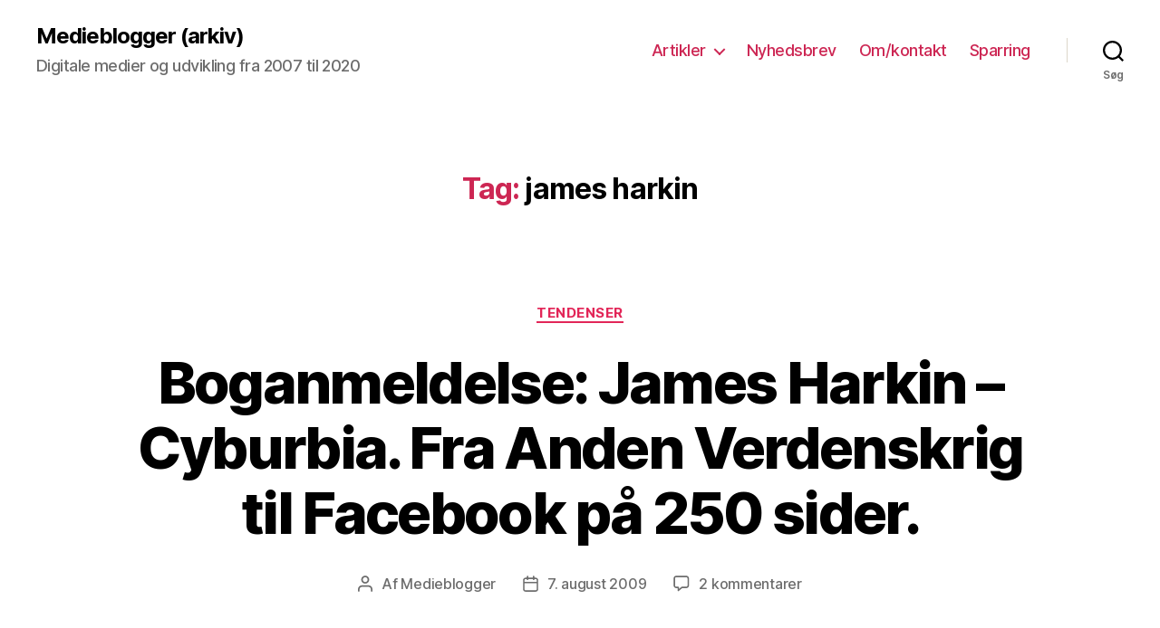

--- FILE ---
content_type: text/html; charset=UTF-8
request_url: https://medieblogger.larskjensen.dk/tag/james-harkin/
body_size: 18366
content:
<!DOCTYPE html>

<html class="no-js" lang="da-DK">

	<head>

		<meta charset="UTF-8">
		<meta name="viewport" content="width=device-width, initial-scale=1.0" >

		<link rel="profile" href="https://gmpg.org/xfn/11">

		<meta name='robots' content='index, follow, max-image-preview:large, max-snippet:-1, max-video-preview:-1' />

	<!-- This site is optimized with the Yoast SEO plugin v19.8 - https://yoast.com/wordpress/plugins/seo/ -->
	<title>james harkin Arkiv - Medieblogger (arkiv)</title>
	<link rel="canonical" href="https://medieblogger.larskjensen.dk/tag/james-harkin/" />
	<meta property="og:locale" content="da_DK" />
	<meta property="og:type" content="article" />
	<meta property="og:title" content="james harkin Arkiv - Medieblogger (arkiv)" />
	<meta property="og:url" content="https://medieblogger.larskjensen.dk/tag/james-harkin/" />
	<meta property="og:site_name" content="Medieblogger (arkiv)" />
	<meta name="twitter:card" content="summary_large_image" />
	<script type="application/ld+json" class="yoast-schema-graph">{"@context":"https://schema.org","@graph":[{"@type":"CollectionPage","@id":"https://medieblogger.larskjensen.dk/tag/james-harkin/","url":"https://medieblogger.larskjensen.dk/tag/james-harkin/","name":"james harkin Arkiv - Medieblogger (arkiv)","isPartOf":{"@id":"https://medieblogger.larskjensen.dk/#website"},"breadcrumb":{"@id":"https://medieblogger.larskjensen.dk/tag/james-harkin/#breadcrumb"},"inLanguage":"da-DK"},{"@type":"BreadcrumbList","@id":"https://medieblogger.larskjensen.dk/tag/james-harkin/#breadcrumb","itemListElement":[{"@type":"ListItem","position":1,"name":"Hjem","item":"https://medieblogger.larskjensen.dk/"},{"@type":"ListItem","position":2,"name":"james harkin"}]},{"@type":"WebSite","@id":"https://medieblogger.larskjensen.dk/#website","url":"https://medieblogger.larskjensen.dk/","name":"Medieblogger (arkiv)","description":"Digitale medier og udvikling fra 2007 til 2020","potentialAction":[{"@type":"SearchAction","target":{"@type":"EntryPoint","urlTemplate":"https://medieblogger.larskjensen.dk/?s={search_term_string}"},"query-input":"required name=search_term_string"}],"inLanguage":"da-DK"}]}</script>
	<!-- / Yoast SEO plugin. -->


<link rel='dns-prefetch' href='//plausible.io' />
<link rel="alternate" type="application/rss+xml" title="Medieblogger (arkiv) &raquo; Feed" href="https://medieblogger.larskjensen.dk/feed/" />
<link rel="alternate" type="application/rss+xml" title="Medieblogger (arkiv) &raquo;-kommentar-feed" href="https://medieblogger.larskjensen.dk/comments/feed/" />
<link rel="alternate" type="application/rss+xml" title="Medieblogger (arkiv) &raquo; james harkin-tag-feed" href="https://medieblogger.larskjensen.dk/tag/james-harkin/feed/" />
<style id='wp-img-auto-sizes-contain-inline-css'>
img:is([sizes=auto i],[sizes^="auto," i]){contain-intrinsic-size:3000px 1500px}
/*# sourceURL=wp-img-auto-sizes-contain-inline-css */
</style>
<link rel='stylesheet' id='atomic-blocks-fontawesome-css' href='https://medieblogger.larskjensen.dk/wp-content/plugins/atomic-blocks/dist/assets/fontawesome/css/all.min.css?ver=1634723885' media='all' />
<style id='wp-emoji-styles-inline-css'>

	img.wp-smiley, img.emoji {
		display: inline !important;
		border: none !important;
		box-shadow: none !important;
		height: 1em !important;
		width: 1em !important;
		margin: 0 0.07em !important;
		vertical-align: -0.1em !important;
		background: none !important;
		padding: 0 !important;
	}
/*# sourceURL=wp-emoji-styles-inline-css */
</style>
<style id='wp-block-library-inline-css'>
:root{--wp-block-synced-color:#7a00df;--wp-block-synced-color--rgb:122,0,223;--wp-bound-block-color:var(--wp-block-synced-color);--wp-editor-canvas-background:#ddd;--wp-admin-theme-color:#007cba;--wp-admin-theme-color--rgb:0,124,186;--wp-admin-theme-color-darker-10:#006ba1;--wp-admin-theme-color-darker-10--rgb:0,107,160.5;--wp-admin-theme-color-darker-20:#005a87;--wp-admin-theme-color-darker-20--rgb:0,90,135;--wp-admin-border-width-focus:2px}@media (min-resolution:192dpi){:root{--wp-admin-border-width-focus:1.5px}}.wp-element-button{cursor:pointer}:root .has-very-light-gray-background-color{background-color:#eee}:root .has-very-dark-gray-background-color{background-color:#313131}:root .has-very-light-gray-color{color:#eee}:root .has-very-dark-gray-color{color:#313131}:root .has-vivid-green-cyan-to-vivid-cyan-blue-gradient-background{background:linear-gradient(135deg,#00d084,#0693e3)}:root .has-purple-crush-gradient-background{background:linear-gradient(135deg,#34e2e4,#4721fb 50%,#ab1dfe)}:root .has-hazy-dawn-gradient-background{background:linear-gradient(135deg,#faaca8,#dad0ec)}:root .has-subdued-olive-gradient-background{background:linear-gradient(135deg,#fafae1,#67a671)}:root .has-atomic-cream-gradient-background{background:linear-gradient(135deg,#fdd79a,#004a59)}:root .has-nightshade-gradient-background{background:linear-gradient(135deg,#330968,#31cdcf)}:root .has-midnight-gradient-background{background:linear-gradient(135deg,#020381,#2874fc)}:root{--wp--preset--font-size--normal:16px;--wp--preset--font-size--huge:42px}.has-regular-font-size{font-size:1em}.has-larger-font-size{font-size:2.625em}.has-normal-font-size{font-size:var(--wp--preset--font-size--normal)}.has-huge-font-size{font-size:var(--wp--preset--font-size--huge)}.has-text-align-center{text-align:center}.has-text-align-left{text-align:left}.has-text-align-right{text-align:right}.has-fit-text{white-space:nowrap!important}#end-resizable-editor-section{display:none}.aligncenter{clear:both}.items-justified-left{justify-content:flex-start}.items-justified-center{justify-content:center}.items-justified-right{justify-content:flex-end}.items-justified-space-between{justify-content:space-between}.screen-reader-text{border:0;clip-path:inset(50%);height:1px;margin:-1px;overflow:hidden;padding:0;position:absolute;width:1px;word-wrap:normal!important}.screen-reader-text:focus{background-color:#ddd;clip-path:none;color:#444;display:block;font-size:1em;height:auto;left:5px;line-height:normal;padding:15px 23px 14px;text-decoration:none;top:5px;width:auto;z-index:100000}html :where(.has-border-color){border-style:solid}html :where([style*=border-top-color]){border-top-style:solid}html :where([style*=border-right-color]){border-right-style:solid}html :where([style*=border-bottom-color]){border-bottom-style:solid}html :where([style*=border-left-color]){border-left-style:solid}html :where([style*=border-width]){border-style:solid}html :where([style*=border-top-width]){border-top-style:solid}html :where([style*=border-right-width]){border-right-style:solid}html :where([style*=border-bottom-width]){border-bottom-style:solid}html :where([style*=border-left-width]){border-left-style:solid}html :where(img[class*=wp-image-]){height:auto;max-width:100%}:where(figure){margin:0 0 1em}html :where(.is-position-sticky){--wp-admin--admin-bar--position-offset:var(--wp-admin--admin-bar--height,0px)}@media screen and (max-width:600px){html :where(.is-position-sticky){--wp-admin--admin-bar--position-offset:0px}}

/*# sourceURL=wp-block-library-inline-css */
</style><style id='global-styles-inline-css'>
:root{--wp--preset--aspect-ratio--square: 1;--wp--preset--aspect-ratio--4-3: 4/3;--wp--preset--aspect-ratio--3-4: 3/4;--wp--preset--aspect-ratio--3-2: 3/2;--wp--preset--aspect-ratio--2-3: 2/3;--wp--preset--aspect-ratio--16-9: 16/9;--wp--preset--aspect-ratio--9-16: 9/16;--wp--preset--color--black: #000000;--wp--preset--color--cyan-bluish-gray: #abb8c3;--wp--preset--color--white: #ffffff;--wp--preset--color--pale-pink: #f78da7;--wp--preset--color--vivid-red: #cf2e2e;--wp--preset--color--luminous-vivid-orange: #ff6900;--wp--preset--color--luminous-vivid-amber: #fcb900;--wp--preset--color--light-green-cyan: #7bdcb5;--wp--preset--color--vivid-green-cyan: #00d084;--wp--preset--color--pale-cyan-blue: #8ed1fc;--wp--preset--color--vivid-cyan-blue: #0693e3;--wp--preset--color--vivid-purple: #9b51e0;--wp--preset--color--accent: #e22658;--wp--preset--color--primary: #000000;--wp--preset--color--secondary: #6d6d6d;--wp--preset--color--subtle-background: #dbdbdb;--wp--preset--color--background: #ffffff;--wp--preset--gradient--vivid-cyan-blue-to-vivid-purple: linear-gradient(135deg,rgb(6,147,227) 0%,rgb(155,81,224) 100%);--wp--preset--gradient--light-green-cyan-to-vivid-green-cyan: linear-gradient(135deg,rgb(122,220,180) 0%,rgb(0,208,130) 100%);--wp--preset--gradient--luminous-vivid-amber-to-luminous-vivid-orange: linear-gradient(135deg,rgb(252,185,0) 0%,rgb(255,105,0) 100%);--wp--preset--gradient--luminous-vivid-orange-to-vivid-red: linear-gradient(135deg,rgb(255,105,0) 0%,rgb(207,46,46) 100%);--wp--preset--gradient--very-light-gray-to-cyan-bluish-gray: linear-gradient(135deg,rgb(238,238,238) 0%,rgb(169,184,195) 100%);--wp--preset--gradient--cool-to-warm-spectrum: linear-gradient(135deg,rgb(74,234,220) 0%,rgb(151,120,209) 20%,rgb(207,42,186) 40%,rgb(238,44,130) 60%,rgb(251,105,98) 80%,rgb(254,248,76) 100%);--wp--preset--gradient--blush-light-purple: linear-gradient(135deg,rgb(255,206,236) 0%,rgb(152,150,240) 100%);--wp--preset--gradient--blush-bordeaux: linear-gradient(135deg,rgb(254,205,165) 0%,rgb(254,45,45) 50%,rgb(107,0,62) 100%);--wp--preset--gradient--luminous-dusk: linear-gradient(135deg,rgb(255,203,112) 0%,rgb(199,81,192) 50%,rgb(65,88,208) 100%);--wp--preset--gradient--pale-ocean: linear-gradient(135deg,rgb(255,245,203) 0%,rgb(182,227,212) 50%,rgb(51,167,181) 100%);--wp--preset--gradient--electric-grass: linear-gradient(135deg,rgb(202,248,128) 0%,rgb(113,206,126) 100%);--wp--preset--gradient--midnight: linear-gradient(135deg,rgb(2,3,129) 0%,rgb(40,116,252) 100%);--wp--preset--font-size--small: 18px;--wp--preset--font-size--medium: 20px;--wp--preset--font-size--large: 26.25px;--wp--preset--font-size--x-large: 42px;--wp--preset--font-size--normal: 21px;--wp--preset--font-size--larger: 32px;--wp--preset--spacing--20: 0.44rem;--wp--preset--spacing--30: 0.67rem;--wp--preset--spacing--40: 1rem;--wp--preset--spacing--50: 1.5rem;--wp--preset--spacing--60: 2.25rem;--wp--preset--spacing--70: 3.38rem;--wp--preset--spacing--80: 5.06rem;--wp--preset--shadow--natural: 6px 6px 9px rgba(0, 0, 0, 0.2);--wp--preset--shadow--deep: 12px 12px 50px rgba(0, 0, 0, 0.4);--wp--preset--shadow--sharp: 6px 6px 0px rgba(0, 0, 0, 0.2);--wp--preset--shadow--outlined: 6px 6px 0px -3px rgb(255, 255, 255), 6px 6px rgb(0, 0, 0);--wp--preset--shadow--crisp: 6px 6px 0px rgb(0, 0, 0);}:where(.is-layout-flex){gap: 0.5em;}:where(.is-layout-grid){gap: 0.5em;}body .is-layout-flex{display: flex;}.is-layout-flex{flex-wrap: wrap;align-items: center;}.is-layout-flex > :is(*, div){margin: 0;}body .is-layout-grid{display: grid;}.is-layout-grid > :is(*, div){margin: 0;}:where(.wp-block-columns.is-layout-flex){gap: 2em;}:where(.wp-block-columns.is-layout-grid){gap: 2em;}:where(.wp-block-post-template.is-layout-flex){gap: 1.25em;}:where(.wp-block-post-template.is-layout-grid){gap: 1.25em;}.has-black-color{color: var(--wp--preset--color--black) !important;}.has-cyan-bluish-gray-color{color: var(--wp--preset--color--cyan-bluish-gray) !important;}.has-white-color{color: var(--wp--preset--color--white) !important;}.has-pale-pink-color{color: var(--wp--preset--color--pale-pink) !important;}.has-vivid-red-color{color: var(--wp--preset--color--vivid-red) !important;}.has-luminous-vivid-orange-color{color: var(--wp--preset--color--luminous-vivid-orange) !important;}.has-luminous-vivid-amber-color{color: var(--wp--preset--color--luminous-vivid-amber) !important;}.has-light-green-cyan-color{color: var(--wp--preset--color--light-green-cyan) !important;}.has-vivid-green-cyan-color{color: var(--wp--preset--color--vivid-green-cyan) !important;}.has-pale-cyan-blue-color{color: var(--wp--preset--color--pale-cyan-blue) !important;}.has-vivid-cyan-blue-color{color: var(--wp--preset--color--vivid-cyan-blue) !important;}.has-vivid-purple-color{color: var(--wp--preset--color--vivid-purple) !important;}.has-black-background-color{background-color: var(--wp--preset--color--black) !important;}.has-cyan-bluish-gray-background-color{background-color: var(--wp--preset--color--cyan-bluish-gray) !important;}.has-white-background-color{background-color: var(--wp--preset--color--white) !important;}.has-pale-pink-background-color{background-color: var(--wp--preset--color--pale-pink) !important;}.has-vivid-red-background-color{background-color: var(--wp--preset--color--vivid-red) !important;}.has-luminous-vivid-orange-background-color{background-color: var(--wp--preset--color--luminous-vivid-orange) !important;}.has-luminous-vivid-amber-background-color{background-color: var(--wp--preset--color--luminous-vivid-amber) !important;}.has-light-green-cyan-background-color{background-color: var(--wp--preset--color--light-green-cyan) !important;}.has-vivid-green-cyan-background-color{background-color: var(--wp--preset--color--vivid-green-cyan) !important;}.has-pale-cyan-blue-background-color{background-color: var(--wp--preset--color--pale-cyan-blue) !important;}.has-vivid-cyan-blue-background-color{background-color: var(--wp--preset--color--vivid-cyan-blue) !important;}.has-vivid-purple-background-color{background-color: var(--wp--preset--color--vivid-purple) !important;}.has-black-border-color{border-color: var(--wp--preset--color--black) !important;}.has-cyan-bluish-gray-border-color{border-color: var(--wp--preset--color--cyan-bluish-gray) !important;}.has-white-border-color{border-color: var(--wp--preset--color--white) !important;}.has-pale-pink-border-color{border-color: var(--wp--preset--color--pale-pink) !important;}.has-vivid-red-border-color{border-color: var(--wp--preset--color--vivid-red) !important;}.has-luminous-vivid-orange-border-color{border-color: var(--wp--preset--color--luminous-vivid-orange) !important;}.has-luminous-vivid-amber-border-color{border-color: var(--wp--preset--color--luminous-vivid-amber) !important;}.has-light-green-cyan-border-color{border-color: var(--wp--preset--color--light-green-cyan) !important;}.has-vivid-green-cyan-border-color{border-color: var(--wp--preset--color--vivid-green-cyan) !important;}.has-pale-cyan-blue-border-color{border-color: var(--wp--preset--color--pale-cyan-blue) !important;}.has-vivid-cyan-blue-border-color{border-color: var(--wp--preset--color--vivid-cyan-blue) !important;}.has-vivid-purple-border-color{border-color: var(--wp--preset--color--vivid-purple) !important;}.has-vivid-cyan-blue-to-vivid-purple-gradient-background{background: var(--wp--preset--gradient--vivid-cyan-blue-to-vivid-purple) !important;}.has-light-green-cyan-to-vivid-green-cyan-gradient-background{background: var(--wp--preset--gradient--light-green-cyan-to-vivid-green-cyan) !important;}.has-luminous-vivid-amber-to-luminous-vivid-orange-gradient-background{background: var(--wp--preset--gradient--luminous-vivid-amber-to-luminous-vivid-orange) !important;}.has-luminous-vivid-orange-to-vivid-red-gradient-background{background: var(--wp--preset--gradient--luminous-vivid-orange-to-vivid-red) !important;}.has-very-light-gray-to-cyan-bluish-gray-gradient-background{background: var(--wp--preset--gradient--very-light-gray-to-cyan-bluish-gray) !important;}.has-cool-to-warm-spectrum-gradient-background{background: var(--wp--preset--gradient--cool-to-warm-spectrum) !important;}.has-blush-light-purple-gradient-background{background: var(--wp--preset--gradient--blush-light-purple) !important;}.has-blush-bordeaux-gradient-background{background: var(--wp--preset--gradient--blush-bordeaux) !important;}.has-luminous-dusk-gradient-background{background: var(--wp--preset--gradient--luminous-dusk) !important;}.has-pale-ocean-gradient-background{background: var(--wp--preset--gradient--pale-ocean) !important;}.has-electric-grass-gradient-background{background: var(--wp--preset--gradient--electric-grass) !important;}.has-midnight-gradient-background{background: var(--wp--preset--gradient--midnight) !important;}.has-small-font-size{font-size: var(--wp--preset--font-size--small) !important;}.has-medium-font-size{font-size: var(--wp--preset--font-size--medium) !important;}.has-large-font-size{font-size: var(--wp--preset--font-size--large) !important;}.has-x-large-font-size{font-size: var(--wp--preset--font-size--x-large) !important;}
/*# sourceURL=global-styles-inline-css */
</style>

<style id='classic-theme-styles-inline-css'>
/*! This file is auto-generated */
.wp-block-button__link{color:#fff;background-color:#32373c;border-radius:9999px;box-shadow:none;text-decoration:none;padding:calc(.667em + 2px) calc(1.333em + 2px);font-size:1.125em}.wp-block-file__button{background:#32373c;color:#fff;text-decoration:none}
/*# sourceURL=/wp-includes/css/classic-themes.min.css */
</style>
<link rel='stylesheet' id='twentytwenty-style-css' href='https://medieblogger.larskjensen.dk/wp-content/themes/twentytwenty/style.css?ver=1.9' media='all' />
<style id='twentytwenty-style-inline-css'>
.color-accent,.color-accent-hover:hover,.color-accent-hover:focus,:root .has-accent-color,.has-drop-cap:not(:focus):first-letter,.wp-block-button.is-style-outline,a { color: #e22658; }blockquote,.border-color-accent,.border-color-accent-hover:hover,.border-color-accent-hover:focus { border-color: #e22658; }button,.button,.faux-button,.wp-block-button__link,.wp-block-file .wp-block-file__button,input[type="button"],input[type="reset"],input[type="submit"],.bg-accent,.bg-accent-hover:hover,.bg-accent-hover:focus,:root .has-accent-background-color,.comment-reply-link { background-color: #e22658; }.fill-children-accent,.fill-children-accent * { fill: #e22658; }:root .has-background-color,button,.button,.faux-button,.wp-block-button__link,.wp-block-file__button,input[type="button"],input[type="reset"],input[type="submit"],.wp-block-button,.comment-reply-link,.has-background.has-primary-background-color:not(.has-text-color),.has-background.has-primary-background-color *:not(.has-text-color),.has-background.has-accent-background-color:not(.has-text-color),.has-background.has-accent-background-color *:not(.has-text-color) { color: #ffffff; }:root .has-background-background-color { background-color: #ffffff; }body,.entry-title a,:root .has-primary-color { color: #000000; }:root .has-primary-background-color { background-color: #000000; }cite,figcaption,.wp-caption-text,.post-meta,.entry-content .wp-block-archives li,.entry-content .wp-block-categories li,.entry-content .wp-block-latest-posts li,.wp-block-latest-comments__comment-date,.wp-block-latest-posts__post-date,.wp-block-embed figcaption,.wp-block-image figcaption,.wp-block-pullquote cite,.comment-metadata,.comment-respond .comment-notes,.comment-respond .logged-in-as,.pagination .dots,.entry-content hr:not(.has-background),hr.styled-separator,:root .has-secondary-color { color: #6d6d6d; }:root .has-secondary-background-color { background-color: #6d6d6d; }pre,fieldset,input,textarea,table,table *,hr { border-color: #dbdbdb; }caption,code,code,kbd,samp,.wp-block-table.is-style-stripes tbody tr:nth-child(odd),:root .has-subtle-background-background-color { background-color: #dbdbdb; }.wp-block-table.is-style-stripes { border-bottom-color: #dbdbdb; }.wp-block-latest-posts.is-grid li { border-top-color: #dbdbdb; }:root .has-subtle-background-color { color: #dbdbdb; }body:not(.overlay-header) .primary-menu > li > a,body:not(.overlay-header) .primary-menu > li > .icon,.modal-menu a,.footer-menu a, .footer-widgets a,#site-footer .wp-block-button.is-style-outline,.wp-block-pullquote:before,.singular:not(.overlay-header) .entry-header a,.archive-header a,.header-footer-group .color-accent,.header-footer-group .color-accent-hover:hover { color: #cd2653; }.social-icons a,#site-footer button:not(.toggle),#site-footer .button,#site-footer .faux-button,#site-footer .wp-block-button__link,#site-footer .wp-block-file__button,#site-footer input[type="button"],#site-footer input[type="reset"],#site-footer input[type="submit"] { background-color: #cd2653; }.header-footer-group,body:not(.overlay-header) #site-header .toggle,.menu-modal .toggle { color: #000000; }body:not(.overlay-header) .primary-menu ul { background-color: #000000; }body:not(.overlay-header) .primary-menu > li > ul:after { border-bottom-color: #000000; }body:not(.overlay-header) .primary-menu ul ul:after { border-left-color: #000000; }.site-description,body:not(.overlay-header) .toggle-inner .toggle-text,.widget .post-date,.widget .rss-date,.widget_archive li,.widget_categories li,.widget cite,.widget_pages li,.widget_meta li,.widget_nav_menu li,.powered-by-wordpress,.to-the-top,.singular .entry-header .post-meta,.singular:not(.overlay-header) .entry-header .post-meta a { color: #6d6d6d; }.header-footer-group pre,.header-footer-group fieldset,.header-footer-group input,.header-footer-group textarea,.header-footer-group table,.header-footer-group table *,.footer-nav-widgets-wrapper,#site-footer,.menu-modal nav *,.footer-widgets-outer-wrapper,.footer-top { border-color: #dcd7ca; }.header-footer-group table caption,body:not(.overlay-header) .header-inner .toggle-wrapper::before { background-color: #dcd7ca; }
/*# sourceURL=twentytwenty-style-inline-css */
</style>
<link rel='stylesheet' id='twentytwenty-print-style-css' href='https://medieblogger.larskjensen.dk/wp-content/themes/twentytwenty/print.css?ver=1.9' media='print' />
<script async defer data-domain='medieblogger.larskjensen.dk' data-api='https://plausible.io/api/event' src="https://plausible.io/js/plausible.outbound-links.js?ver=1.2.4" id="plausible-analytics-js"></script>
<script id="plausible-analytics-js-after">
window.plausible = window.plausible || function() { (window.plausible.q = window.plausible.q || []).push(arguments) }
//# sourceURL=plausible-analytics-js-after
</script>
<script src="https://medieblogger.larskjensen.dk/wp-content/themes/twentytwenty/assets/js/index.js?ver=1.9" id="twentytwenty-js-js" async></script>
<link rel="https://api.w.org/" href="https://medieblogger.larskjensen.dk/wp-json/" /><link rel="alternate" title="JSON" type="application/json" href="https://medieblogger.larskjensen.dk/wp-json/wp/v2/tags/331" /><link rel="EditURI" type="application/rsd+xml" title="RSD" href="https://medieblogger.larskjensen.dk/xmlrpc.php?rsd" />
<meta name="generator" content="WordPress 6.9" />
	<script>document.documentElement.className = document.documentElement.className.replace( 'no-js', 'js' );</script>
	<style id="custom-background-css">
body.custom-background { background-color: #ffffff; }
</style>
			<style id="wp-custom-css">
			@import url('https://fonts.googleapis.com/css2?family=Ubuntu&display=swap');
figure.featured-media {display: none!important;}
.entry-content * {font-family: 'Ubuntu', sans-serif;}		</style>
		
	</head>

	<body class="archive tag tag-james-harkin tag-331 custom-background wp-embed-responsive wp-theme-twentytwenty enable-search-modal has-no-pagination showing-comments show-avatars footer-top-visible reduced-spacing">

		<a class="skip-link screen-reader-text" href="#site-content">Spring til indholdet</a>
		<header id="site-header" class="header-footer-group">

			<div class="header-inner section-inner">

				<div class="header-titles-wrapper">

					
						<button class="toggle search-toggle mobile-search-toggle" data-toggle-target=".search-modal" data-toggle-body-class="showing-search-modal" data-set-focus=".search-modal .search-field" aria-expanded="false">
							<span class="toggle-inner">
								<span class="toggle-icon">
									<svg class="svg-icon" aria-hidden="true" role="img" focusable="false" xmlns="http://www.w3.org/2000/svg" width="23" height="23" viewBox="0 0 23 23"><path d="M38.710696,48.0601792 L43,52.3494831 L41.3494831,54 L37.0601792,49.710696 C35.2632422,51.1481185 32.9839107,52.0076499 30.5038249,52.0076499 C24.7027226,52.0076499 20,47.3049272 20,41.5038249 C20,35.7027226 24.7027226,31 30.5038249,31 C36.3049272,31 41.0076499,35.7027226 41.0076499,41.5038249 C41.0076499,43.9839107 40.1481185,46.2632422 38.710696,48.0601792 Z M36.3875844,47.1716785 C37.8030221,45.7026647 38.6734666,43.7048964 38.6734666,41.5038249 C38.6734666,36.9918565 35.0157934,33.3341833 30.5038249,33.3341833 C25.9918565,33.3341833 22.3341833,36.9918565 22.3341833,41.5038249 C22.3341833,46.0157934 25.9918565,49.6734666 30.5038249,49.6734666 C32.7048964,49.6734666 34.7026647,48.8030221 36.1716785,47.3875844 C36.2023931,47.347638 36.2360451,47.3092237 36.2726343,47.2726343 C36.3092237,47.2360451 36.347638,47.2023931 36.3875844,47.1716785 Z" transform="translate(-20 -31)" /></svg>								</span>
								<span class="toggle-text">Søg</span>
							</span>
						</button><!-- .search-toggle -->

					
					<div class="header-titles">

						<div class="site-title faux-heading"><a href="https://medieblogger.larskjensen.dk/">Medieblogger (arkiv)</a></div><div class="site-description">Digitale medier og udvikling fra 2007 til 2020</div><!-- .site-description -->
					</div><!-- .header-titles -->

					<button class="toggle nav-toggle mobile-nav-toggle" data-toggle-target=".menu-modal"  data-toggle-body-class="showing-menu-modal" aria-expanded="false" data-set-focus=".close-nav-toggle">
						<span class="toggle-inner">
							<span class="toggle-icon">
								<svg class="svg-icon" aria-hidden="true" role="img" focusable="false" xmlns="http://www.w3.org/2000/svg" width="26" height="7" viewBox="0 0 26 7"><path fill-rule="evenodd" d="M332.5,45 C330.567003,45 329,43.4329966 329,41.5 C329,39.5670034 330.567003,38 332.5,38 C334.432997,38 336,39.5670034 336,41.5 C336,43.4329966 334.432997,45 332.5,45 Z M342,45 C340.067003,45 338.5,43.4329966 338.5,41.5 C338.5,39.5670034 340.067003,38 342,38 C343.932997,38 345.5,39.5670034 345.5,41.5 C345.5,43.4329966 343.932997,45 342,45 Z M351.5,45 C349.567003,45 348,43.4329966 348,41.5 C348,39.5670034 349.567003,38 351.5,38 C353.432997,38 355,39.5670034 355,41.5 C355,43.4329966 353.432997,45 351.5,45 Z" transform="translate(-329 -38)" /></svg>							</span>
							<span class="toggle-text">Menu</span>
						</span>
					</button><!-- .nav-toggle -->

				</div><!-- .header-titles-wrapper -->

				<div class="header-navigation-wrapper">

					
							<nav class="primary-menu-wrapper" aria-label="Horisontal">

								<ul class="primary-menu reset-list-style">

								<li id="menu-item-9033" class="menu-item menu-item-type-post_type menu-item-object-page current_page_parent menu-item-has-children menu-item-9033"><a href="https://medieblogger.larskjensen.dk/artikler/">Artikler</a><span class="icon"></span>
<ul class="sub-menu">
	<li id="menu-item-9027" class="menu-item menu-item-type-custom menu-item-object-custom menu-item-9027"><a href="https://larskjensen.dk/essays/">Essays</a></li>
</ul>
</li>
<li id="menu-item-9034" class="menu-item menu-item-type-post_type menu-item-object-page menu-item-9034"><a href="https://medieblogger.larskjensen.dk/nyhedsbrev/">Nyhedsbrev</a></li>
<li id="menu-item-9031" class="menu-item menu-item-type-post_type menu-item-object-page menu-item-9031"><a href="https://medieblogger.larskjensen.dk/om/">Om/kontakt</a></li>
<li id="menu-item-9035" class="menu-item menu-item-type-post_type menu-item-object-page menu-item-9035"><a href="https://medieblogger.larskjensen.dk/sparring/">Sparring</a></li>

								</ul>

							</nav><!-- .primary-menu-wrapper -->

						
						<div class="header-toggles hide-no-js">

						
							<div class="toggle-wrapper search-toggle-wrapper">

								<button class="toggle search-toggle desktop-search-toggle" data-toggle-target=".search-modal" data-toggle-body-class="showing-search-modal" data-set-focus=".search-modal .search-field" aria-expanded="false">
									<span class="toggle-inner">
										<svg class="svg-icon" aria-hidden="true" role="img" focusable="false" xmlns="http://www.w3.org/2000/svg" width="23" height="23" viewBox="0 0 23 23"><path d="M38.710696,48.0601792 L43,52.3494831 L41.3494831,54 L37.0601792,49.710696 C35.2632422,51.1481185 32.9839107,52.0076499 30.5038249,52.0076499 C24.7027226,52.0076499 20,47.3049272 20,41.5038249 C20,35.7027226 24.7027226,31 30.5038249,31 C36.3049272,31 41.0076499,35.7027226 41.0076499,41.5038249 C41.0076499,43.9839107 40.1481185,46.2632422 38.710696,48.0601792 Z M36.3875844,47.1716785 C37.8030221,45.7026647 38.6734666,43.7048964 38.6734666,41.5038249 C38.6734666,36.9918565 35.0157934,33.3341833 30.5038249,33.3341833 C25.9918565,33.3341833 22.3341833,36.9918565 22.3341833,41.5038249 C22.3341833,46.0157934 25.9918565,49.6734666 30.5038249,49.6734666 C32.7048964,49.6734666 34.7026647,48.8030221 36.1716785,47.3875844 C36.2023931,47.347638 36.2360451,47.3092237 36.2726343,47.2726343 C36.3092237,47.2360451 36.347638,47.2023931 36.3875844,47.1716785 Z" transform="translate(-20 -31)" /></svg>										<span class="toggle-text">Søg</span>
									</span>
								</button><!-- .search-toggle -->

							</div>

							
						</div><!-- .header-toggles -->
						
				</div><!-- .header-navigation-wrapper -->

			</div><!-- .header-inner -->

			<div class="search-modal cover-modal header-footer-group" data-modal-target-string=".search-modal">

	<div class="search-modal-inner modal-inner">

		<div class="section-inner">

			<form role="search" aria-label="Søg efter:" method="get" class="search-form" action="https://medieblogger.larskjensen.dk/">
	<label for="search-form-1">
		<span class="screen-reader-text">Søg efter:</span>
		<input type="search" id="search-form-1" class="search-field" placeholder="Søg &hellip;" value="" name="s" />
	</label>
	<input type="submit" class="search-submit" value="Søg" />
</form>

			<button class="toggle search-untoggle close-search-toggle fill-children-current-color" data-toggle-target=".search-modal" data-toggle-body-class="showing-search-modal" data-set-focus=".search-modal .search-field">
				<span class="screen-reader-text">Luk søgning</span>
				<svg class="svg-icon" aria-hidden="true" role="img" focusable="false" xmlns="http://www.w3.org/2000/svg" width="16" height="16" viewBox="0 0 16 16"><polygon fill="" fill-rule="evenodd" points="6.852 7.649 .399 1.195 1.445 .149 7.899 6.602 14.352 .149 15.399 1.195 8.945 7.649 15.399 14.102 14.352 15.149 7.899 8.695 1.445 15.149 .399 14.102" /></svg>			</button><!-- .search-toggle -->

		</div><!-- .section-inner -->

	</div><!-- .search-modal-inner -->

</div><!-- .menu-modal -->

		</header><!-- #site-header -->

		
<div class="menu-modal cover-modal header-footer-group" data-modal-target-string=".menu-modal">

	<div class="menu-modal-inner modal-inner">

		<div class="menu-wrapper section-inner">

			<div class="menu-top">

				<button class="toggle close-nav-toggle fill-children-current-color" data-toggle-target=".menu-modal" data-toggle-body-class="showing-menu-modal" aria-expanded="false" data-set-focus=".menu-modal">
					<span class="toggle-text">Luk Menu</span>
					<svg class="svg-icon" aria-hidden="true" role="img" focusable="false" xmlns="http://www.w3.org/2000/svg" width="16" height="16" viewBox="0 0 16 16"><polygon fill="" fill-rule="evenodd" points="6.852 7.649 .399 1.195 1.445 .149 7.899 6.602 14.352 .149 15.399 1.195 8.945 7.649 15.399 14.102 14.352 15.149 7.899 8.695 1.445 15.149 .399 14.102" /></svg>				</button><!-- .nav-toggle -->

				
					<nav class="mobile-menu" aria-label="Mobil">

						<ul class="modal-menu reset-list-style">

						<li class="menu-item menu-item-type-post_type menu-item-object-page current_page_parent menu-item-has-children menu-item-9033"><div class="ancestor-wrapper"><a href="https://medieblogger.larskjensen.dk/artikler/">Artikler</a><button class="toggle sub-menu-toggle fill-children-current-color" data-toggle-target=".menu-modal .menu-item-9033 > .sub-menu" data-toggle-type="slidetoggle" data-toggle-duration="250" aria-expanded="false"><span class="screen-reader-text">Vis undermenu</span><svg class="svg-icon" aria-hidden="true" role="img" focusable="false" xmlns="http://www.w3.org/2000/svg" width="20" height="12" viewBox="0 0 20 12"><polygon fill="" fill-rule="evenodd" points="1319.899 365.778 1327.678 358 1329.799 360.121 1319.899 370.021 1310 360.121 1312.121 358" transform="translate(-1310 -358)" /></svg></button></div><!-- .ancestor-wrapper -->
<ul class="sub-menu">
	<li class="menu-item menu-item-type-custom menu-item-object-custom menu-item-9027"><div class="ancestor-wrapper"><a href="https://larskjensen.dk/essays/">Essays</a></div><!-- .ancestor-wrapper --></li>
</ul>
</li>
<li class="menu-item menu-item-type-post_type menu-item-object-page menu-item-9034"><div class="ancestor-wrapper"><a href="https://medieblogger.larskjensen.dk/nyhedsbrev/">Nyhedsbrev</a></div><!-- .ancestor-wrapper --></li>
<li class="menu-item menu-item-type-post_type menu-item-object-page menu-item-9031"><div class="ancestor-wrapper"><a href="https://medieblogger.larskjensen.dk/om/">Om/kontakt</a></div><!-- .ancestor-wrapper --></li>
<li class="menu-item menu-item-type-post_type menu-item-object-page menu-item-9035"><div class="ancestor-wrapper"><a href="https://medieblogger.larskjensen.dk/sparring/">Sparring</a></div><!-- .ancestor-wrapper --></li>

						</ul>

					</nav>

					
			</div><!-- .menu-top -->

			<div class="menu-bottom">

				
			</div><!-- .menu-bottom -->

		</div><!-- .menu-wrapper -->

	</div><!-- .menu-modal-inner -->

</div><!-- .menu-modal -->

<main id="site-content">

	
		<header class="archive-header has-text-align-center header-footer-group">

			<div class="archive-header-inner section-inner medium">

									<h1 class="archive-title"><span class="color-accent">Tag:</span> <span>james harkin</span></h1>
				
				
			</div><!-- .archive-header-inner -->

		</header><!-- .archive-header -->

		
<article class="post-2456 post type-post status-publish format-standard hentry category-tendenser tag-bog tag-boganmeldelser tag-bger tag-cyburbia tag-james-harkin tag-tendenser" id="post-2456">

	
<header class="entry-header has-text-align-center">

	<div class="entry-header-inner section-inner medium">

		
			<div class="entry-categories">
				<span class="screen-reader-text">Kategorier</span>
				<div class="entry-categories-inner">
					<a href="https://medieblogger.larskjensen.dk/category/tendenser/" rel="category tag">Tendenser</a>				</div><!-- .entry-categories-inner -->
			</div><!-- .entry-categories -->

			<h2 class="entry-title heading-size-1"><a href="https://medieblogger.larskjensen.dk/2009/08/07/boganmeldelse-james-harkin-cyburbia-fra-anden-verdenskrig-til-facebook-pa-250-sider/">Boganmeldelse: James Harkin &#8211; Cyburbia. Fra Anden Verdenskrig til Facebook på 250 sider.</a></h2>
		<div class="post-meta-wrapper post-meta-single post-meta-single-top">

			<ul class="post-meta">

									<li class="post-author meta-wrapper">
						<span class="meta-icon">
							<span class="screen-reader-text">Indlægsforfatter</span>
							<svg class="svg-icon" aria-hidden="true" role="img" focusable="false" xmlns="http://www.w3.org/2000/svg" width="18" height="20" viewBox="0 0 18 20"><path fill="" d="M18,19 C18,19.5522847 17.5522847,20 17,20 C16.4477153,20 16,19.5522847 16,19 L16,17 C16,15.3431458 14.6568542,14 13,14 L5,14 C3.34314575,14 2,15.3431458 2,17 L2,19 C2,19.5522847 1.55228475,20 1,20 C0.44771525,20 0,19.5522847 0,19 L0,17 C0,14.2385763 2.23857625,12 5,12 L13,12 C15.7614237,12 18,14.2385763 18,17 L18,19 Z M9,10 C6.23857625,10 4,7.76142375 4,5 C4,2.23857625 6.23857625,0 9,0 C11.7614237,0 14,2.23857625 14,5 C14,7.76142375 11.7614237,10 9,10 Z M9,8 C10.6568542,8 12,6.65685425 12,5 C12,3.34314575 10.6568542,2 9,2 C7.34314575,2 6,3.34314575 6,5 C6,6.65685425 7.34314575,8 9,8 Z" /></svg>						</span>
						<span class="meta-text">
							Af <a href="https://medieblogger.larskjensen.dk/author/administrator/">Medieblogger</a>						</span>
					</li>
										<li class="post-date meta-wrapper">
						<span class="meta-icon">
							<span class="screen-reader-text">Indlægsdato</span>
							<svg class="svg-icon" aria-hidden="true" role="img" focusable="false" xmlns="http://www.w3.org/2000/svg" width="18" height="19" viewBox="0 0 18 19"><path fill="" d="M4.60069444,4.09375 L3.25,4.09375 C2.47334957,4.09375 1.84375,4.72334957 1.84375,5.5 L1.84375,7.26736111 L16.15625,7.26736111 L16.15625,5.5 C16.15625,4.72334957 15.5266504,4.09375 14.75,4.09375 L13.3993056,4.09375 L13.3993056,4.55555556 C13.3993056,5.02154581 13.0215458,5.39930556 12.5555556,5.39930556 C12.0895653,5.39930556 11.7118056,5.02154581 11.7118056,4.55555556 L11.7118056,4.09375 L6.28819444,4.09375 L6.28819444,4.55555556 C6.28819444,5.02154581 5.9104347,5.39930556 5.44444444,5.39930556 C4.97845419,5.39930556 4.60069444,5.02154581 4.60069444,4.55555556 L4.60069444,4.09375 Z M6.28819444,2.40625 L11.7118056,2.40625 L11.7118056,1 C11.7118056,0.534009742 12.0895653,0.15625 12.5555556,0.15625 C13.0215458,0.15625 13.3993056,0.534009742 13.3993056,1 L13.3993056,2.40625 L14.75,2.40625 C16.4586309,2.40625 17.84375,3.79136906 17.84375,5.5 L17.84375,15.875 C17.84375,17.5836309 16.4586309,18.96875 14.75,18.96875 L3.25,18.96875 C1.54136906,18.96875 0.15625,17.5836309 0.15625,15.875 L0.15625,5.5 C0.15625,3.79136906 1.54136906,2.40625 3.25,2.40625 L4.60069444,2.40625 L4.60069444,1 C4.60069444,0.534009742 4.97845419,0.15625 5.44444444,0.15625 C5.9104347,0.15625 6.28819444,0.534009742 6.28819444,1 L6.28819444,2.40625 Z M1.84375,8.95486111 L1.84375,15.875 C1.84375,16.6516504 2.47334957,17.28125 3.25,17.28125 L14.75,17.28125 C15.5266504,17.28125 16.15625,16.6516504 16.15625,15.875 L16.15625,8.95486111 L1.84375,8.95486111 Z" /></svg>						</span>
						<span class="meta-text">
							<a href="https://medieblogger.larskjensen.dk/2009/08/07/boganmeldelse-james-harkin-cyburbia-fra-anden-verdenskrig-til-facebook-pa-250-sider/">7. august 2009</a>
						</span>
					</li>
										<li class="post-comment-link meta-wrapper">
						<span class="meta-icon">
							<svg class="svg-icon" aria-hidden="true" role="img" focusable="false" xmlns="http://www.w3.org/2000/svg" width="19" height="19" viewBox="0 0 19 19"><path d="M9.43016863,13.2235931 C9.58624731,13.094699 9.7823475,13.0241935 9.98476849,13.0241935 L15.0564516,13.0241935 C15.8581553,13.0241935 16.5080645,12.3742843 16.5080645,11.5725806 L16.5080645,3.44354839 C16.5080645,2.64184472 15.8581553,1.99193548 15.0564516,1.99193548 L3.44354839,1.99193548 C2.64184472,1.99193548 1.99193548,2.64184472 1.99193548,3.44354839 L1.99193548,11.5725806 C1.99193548,12.3742843 2.64184472,13.0241935 3.44354839,13.0241935 L5.76612903,13.0241935 C6.24715123,13.0241935 6.63709677,13.4141391 6.63709677,13.8951613 L6.63709677,15.5301903 L9.43016863,13.2235931 Z M3.44354839,14.766129 C1.67980032,14.766129 0.25,13.3363287 0.25,11.5725806 L0.25,3.44354839 C0.25,1.67980032 1.67980032,0.25 3.44354839,0.25 L15.0564516,0.25 C16.8201997,0.25 18.25,1.67980032 18.25,3.44354839 L18.25,11.5725806 C18.25,13.3363287 16.8201997,14.766129 15.0564516,14.766129 L10.2979143,14.766129 L6.32072889,18.0506004 C5.75274472,18.5196577 4.89516129,18.1156602 4.89516129,17.3790323 L4.89516129,14.766129 L3.44354839,14.766129 Z" /></svg>						</span>
						<span class="meta-text">
							<a href="https://medieblogger.larskjensen.dk/2009/08/07/boganmeldelse-james-harkin-cyburbia-fra-anden-verdenskrig-til-facebook-pa-250-sider/#comments">2 kommentarer<span class="screen-reader-text"> til Boganmeldelse: James Harkin &#8211; Cyburbia. Fra Anden Verdenskrig til Facebook på 250 sider.</span></a>						</span>
					</li>
					
			</ul><!-- .post-meta -->

		</div><!-- .post-meta-wrapper -->

		
	</div><!-- .entry-header-inner -->

</header><!-- .entry-header -->

	<div class="post-inner thin ">

		<div class="entry-content">

			<p><a href="http://www.amazon.co.uk/Cyburbia-Dangerous-Idea-Thats-Changing/dp/1408701146/ref=sr_1_1?ie=UTF8&#038;s=books&#038;qid=1249635810&#038;sr=8-1" target="_blank" title="Køb bogen på Amazon.co.uk" rel="noopener"><img decoding="async" src="https://medieblogger.larskjensen.dk/wp-content/uploads/2009/08/cyburbia.jpg" style="border:single 1px; margin: 0 10px 20px 0;" alt="Køb bogen på Amazon.co.uk" title="Køb bogen på Amazon.co.uk" align="left" /></a>Den røde tråd i James Harkins bog &#8216;Cyburbia&#8217;, der bærer undertitlen &#8216;The dangerous idea that&#8217;s changing how we live and who we are&#8217; er <a href="http://da.wikipedia.org/wiki/Kybernetik" title="Wikipedia (dansk) | Kybernetik">kybernetik</a>, eller på engelsk <a href="http://en.wikipedia.org/wiki/Cybernetics" title="Wikipedia (engelski) | Cybernetics">cybernetics</a>.</p>
<p>Kybernetik tager sit udspring i 1940erne under Anden Verdenskrig. Her arbejdede <a href="http://en.wikipedia.org/wiki/Norbert_Wiener" title="Wikipedia (engelsk) | Norbert Wiener">Norbert Wiener</a> blandt andet med de problemer, som de engelske antiluftskyts havde med at nedskyde de tysker bomberfly.</p>
<p>Wieners teori gik, og går, ud på, at personen der forsøger at skyde flyet ned forsøger at følge flyets bevægelser, altså forudsige dets bane og planlægge og tilpasse sine skud derefter. Det samme gør piloten, blot med omvendt fortegn. Han forsøger at undgå at blive skudt ned ved at forsøge at forudsige, hvor personen på jorden vil skyde næste gang og så tilpasse sig for at undgå at blive skudt ned.</p>
<p>Det, der opstår mellem disse to er, hvad Wiener døbte kybernetik.</p>
<p>Det er dette begreb, som bogens forfatter, Mr Harkin, tager fat om og følge op igennem tiden. Vi starter i 1940&#8217;erne hos Wiener og bevæger os, via 1960ernes &#8216;<a href="http://en.wikipedia.org/wiki/Counterculture_of_the_1960s" title="Wikipedia | Counterculture of the 1960s">counterculture</a>&#8216;, igennem lanceringen af mus og de muligheder den giver i retningen af kybernetik, frem til lanceringen af ARPANET, dernæst internettet og til slut befinder vi os i Facebook, som ifølge Harkin er en del af det, han kalder &#8216;Cyburbia&#8217;. Undervejs på denne tur når vi også at hilse på <a href="http://en.wikipedia.org/wiki/Marshall_McLuhan" title="Wikipedia (engelsk) | Marshall McLuhan">Marshall McLuhan</a>, som følger os igennem resten af bogen.</p>
<p><strong>Hvad er Cyburbia?</strong><br />
Cyburbia er, som du måske har gættet, et ordspil på &#8216;suburbia&#8217;, der kommer fra ordet &#8216;suburb&#8217;, der betyder forstad.</p>
<p>Harkin mener ganske enkelt, at alle de forskellige medier (sociale medier, Facebook, mobiltelefoner etc.) vi efterhånden omgiver os med har skabt en online suburb, hvor informationerne bliver udvekslet hurtigere, end de kan nå at give mening.</p>
<p>Cyburbia er altså ikke kun Facebook, men det spiller en stor rolle i det, da det er en manifestation af det problem, som Harkin ser: Løse forbindelser, der betyder, at det ikke er os, som dele af netværket, er bliver stærkere, men kun netværket selv. Det synes jeg er et interessant perspektiv.</p>
<p><strong>Pointer i bogen</strong><br />
For mig giver det ikke meget mening at opsummere bogen. I stedet ser jeg det som mere brugbart at komme med et resume af nogle af de vigtigste pointer i bogen, som jeg ser det.</p>
<p><strong>De svage punkter i det stærke netværk</strong><br />
Den første står ovenfor, nemlig at vores socialisering på steder som Facebook ikke gør og selv stærkere, men kun selve netværket. Faren er, som Harkin ser det, at vi ender som intet andet end en elektronisk &#8216;<a href="http://en.wikipedia.org/wiki/Chain_gang" title="Wikipedia (engelsk) | Chain gang">chain gang</a>&#8216;.</p>
<p>Wiener selv advarede faktisk mod, at vi kunne risikere at blive slaver af maskinerne. Harkin frygter, at det kan være det, der er ved at ske.</p>
<p><strong>Skal mennesker skimmes ligesom bøger?</strong><br />
I 2007 udgav den franske professor <a href="http://en.wikipedia.org/wiki/Pierre_Bayard" title="Wikipedia (engelsk) | http://en.wikipedia.org/wiki/Pierre_Bayard">Pierre Bayard</a> bogen &#8216;How to talk about books you haven&#8217;t read&#8217; (<a href="http://www.amazon.co.uk/s/ref=nb_ss_b_0_20?url=search-alias%3Dstripbooks&#038;field-keywords=how+to+talk+about+books+you+haven't+read&#038;x=0&#038;y=0&#038;sprefix=how+to+talk+about+bo">søg efter den på amazon.co.uk</a>).</p>
<p>Heri argumenterede han, at der findes så mange bøger, at det ganske enkelt er umuligt at nå at læse dem alle fra start til slut. Derfor bør man i stedet skimme og hoppe ind og ud af bøgerne, mener Bayard.</p>
<p>Den amerikanske sociolog, <a href="http://en.wikipedia.org/wiki/Mark_Granovetter" title="Wikipedia (engelsk) | Mark Granovetter">Mark Granovetter</a> fremsatte en lignende teori i 1970erne. Her drejede det sig blot om mennesker i stedet for bøger.</p>
<p>Altså at man taler mindre, og knapt så dybt, med de mennesker, man møder &#8211; men til gengæld møder flere. En tanke der ganske godt beskriver den situation, der er på mange sociale netværkssites på nettet, nemlig at man har mange ikke-dybe relationer.</p>
<p><strong>Vi møder kun folk og informationer, der deler vores egne interesser</strong><br />
Dette er en pointe, som jeg også selv har gået og grublet lidt over. Flere og flere steder på internettet, bliver vi tilbudt tjenester, der kan målrettes os selv og vores interesser.</p>
<p>Og det giver jo egentlig god mening, for hvorfor spilde tid på at læse om Anni og Erik, hvis man interesserer sig for eksempelvis politik eller sport? Og det samme gælder for onlinerelationer, mener Harkin.</p>
<p>I bogen nævner han blandt andet som eksempel de mødersteder, hvor personer der lider af anoreksi mødes og udveksler tips til, hvordan de kan holde sig tynde.</p>
<p>Eksemplet er okay, men problemet er, som jeg ser et, større end det. For jo mere vi kan skræddersy vores onlineoplevelse, jo mere går vi glip af de informationer og mennesker, som vi gerne vil læse, møde og opleve, men som måske ikke lige umiddelbart matcher vores interesser.</p>
<p>Fører man denne tanke videre ender vi i en verden, hvor folk kun snakker med dem, der ligner dem selv. Harker kalder dette for &#8216;walled gardens&#8217;, præcis det samme, som man kalder websites, der lukker sig selv inde, hvad enten det er bag kodeordsbeskyttelse eller tekniske løsninger/mangler, der isolerer websitet fuldstændig fra omverden.</p>
<p><strong>Afhængighed kontra behov for at &#8216;stay in the loop&#8217;</strong><br />
Indenfor de seneste år er man begyndt at snakke mere og mere om internetafhængighed &#8211; altså om folk, der simpelthen er nødt til at gå online for at få deres fix.</p>
<p>Harkin vil dog helst undgå af bruge ordet &#8216;afhængighed&#8217;. Han mener i stedet, at vi ser den logiske konsekvens som følge af et nyt &#8216;selv&#8217;, som vi har udviklet. Et, der higer efter at være i informations-loop&#8217;et via e-mail, Twitter, Facebook, ved både at modtage information, men også ved at tilpasse sig og sende nye informationer den anden vej, som feedback. Altså samme løkke, som den vi så i mellem piloten og manden, der forsøger at skyde ham ned.</p>
<p>Harkin siger ganske enkelt, at i stedet for at udvikle en afhængighed, så udvikler vi en frygt for at være &#8216;udenfor&#8217;. Altså udenfor, hvad de andre snakker om, og hvad der ellers rører sig i Cyburbia.</p>
<p>Prøv for eksempel, hvis du er flittig Twitter-bruger, at være helt væk fra Twitter i en dag eller to. Du er nu helt udenfor og kan ikke følge med i, hvad der bliver snakket om og ej heller komme med dine egne indspil. Det er frygten for denne tilstand, Harkin mener, der er tale om.</p>
<p><strong>Påvirkninger på hjernen ved at skifte kommunikationskanaler</strong><br />
Jeg er meget interesseret i den menneskelige hjerne og dens forskellige centre, og derfor blev jeg glædeligt overrasket over at se, at forfatteren også har brugt tid på at forsøge at beskrive hvordan alt dette påvirker vores hjerne.</p>
<p>Harkin skriver nemlig lidt om, hvad det gør ved vores hjerne at skifte kommunikationskanaler. Et sådan skift mellem kommunikationskanaler kan være, når man sidder og ser fjernsyn, og i et kedeligt øjeblik eller en reklamepause finder mobilen frem for enten at tjekke, om der er kommet beskeder eller skrive beskeder &#8211; eller smutte en tur på nettet, måske for at tjekke sin e-mail.</p>
<p>Skønt det, som Harkin skriver, er svært at isolere enkelte dele af hjernen, da de forskellige dele spiller sammen som et orkester, fokuserer han dog på <a href="http://en.wikipedia.org/wiki/Prefrontal_cortex" title="Wikipedia (engelsk) | Prefrontal cortex">det prefrontale cordex</a>:</p>
<p align="center"><a href="http://en.wikipedia.org/wiki/File:Gray726-Brodman-prefrontal.svg" style="text-decoration:none;" title="Se billedet i større version på Wikipedia"><img decoding="async" src="http://upload.wikimedia.org/wikipedia/commons/thumb/5/59/Gray726-Brodman-prefrontal.svg/300px-Gray726-Brodman-prefrontal.svg.png" alt="Billede: Wikipedia" title="Billede: Wikipedia" /><br />Se billedet i større version på Wikipedia</a></p>
<p>Harkin skriver følgende om denne del af hjernen:</p>
<blockquote><p>[&#8230;] the prefrontal cortex is known to play a highly significant role in organising our short-term decision making. Neuroscientists have known about this function for decades, and they call it executive control. Think of it as the brain&#8217;s secretary og chairperson: its job is to plan ahead and make decisions, to take accout of all the immediate messages and stimuli that come its way, rank their importance and make sure we focus only on those which are most pressing.</p></blockquote>
<p>Når man udfører en <a href="http://da.wikipedia.org/wiki/Lobotomi" title="Wikipedia (dansk) | Lobotomi</a>lobotomi</a> (engelsk: <a href="http://en.wikipedia.org/wiki/Lobotomy" title="Wikipedia (engelsk) | Lobotomy">lobotomy</a> bliver denne del af hjernen skadet, hvorfor patienten kan fremstå tungnemme og passive.</p>
<p>Harkin slipper desværre for let henover dette område og forklarer, at det nedsætter vores reaktionstid, når vi skal holde øje med flere ting på en gang, for eksempel flere kommunikationskanaler. Han kommer med nogle eksempler i denne retning (eksempelvis en test, der viste at unge mennesker, der skulle besvare SMSer klarede sig væsentligt dårligere), men ingen rigtig brugbare, og der er heller ikke nogen henvisning til litteratur på området, så det er umiddelbart heller ikke muligt at læse videre om emnet. Desværre.</p>
<p>Det ender med antagelsen om, at vores &#8216;hjernesekretær&#8217; <em>muligvis</em> kan tage skade af, at vi holder så mange vinduer åbne på en gang.</p>
<p><strong>Projektet, der gik galt &#8211; én bog, masser af forfattere</strong><br />
I februar 2007 søsatte forlaget Penguin UK projektet &#8216;A Million Penguins&#8217;, der skulle være en gruppe-novelle skrevet af en lang række af forfattere. Novellen skulle altså skrives via crowdsourcing, hvor man tager en opgave, og giver den til et gruppe af mennesker.</p>
<p>Det gik dog, ifølge Harkin, helt galt. Projektet stod på i seks uger, og undervejs var historien blevet opsplittet i en novelle A og en novelle B med alternative slutninger. Nogle &#8220;forfattere&#8221; forsøgte at sabotere projektet, og projektet måtte derfor stå stille flere timer om dagen, mens der blev ryddet op.</p>
<p>Da projektet var nået til vejs ende, gik det op for folkene bag, at flere af dem, der havde skrevet på historien, slet ikke havde gidet ulejlige sig med at læse, hvad forfatterne før dem, havde skrevet.</p>
<p>De havde simpelthen sat sig direkte til tasterne og så bare skrevet derudaf, og derved skabt en usammenhængende historie.</p>
<p>Det samme billede ser jeg af og til i mit arbejde, hvor kommentatorer på ekstrabladet.dk af og til også efterlader det indtryk, at de ikke har læst de andre kommentarer, endsige hele artiklen, som de kommenterer på. Så der er bestemt hold i de ting, som Harkin skriver her.</p>
<p><strong>Konklusion</strong><br />
Dette er en bog, der kommer vidt omkring. Vi hører om nedskydning af piloter under Anden Verdenskrig, kulturer i 1960erne, internettes opståen, film som &#8217;21 Grams&#8217;, &#8216;Memento&#8217; og &#8216;Pulp Fiction&#8217;, om en øvelse i det amerikanske militær i 2002, hvor hæren og dens kommunikationsapparatur fik tæv af en mand, der handlede ud fra eget initiativ, den israelske hærs indtog i en by i Gaza-striben, fodboldklubben Ebbsfleet United, der blev solgt til 20.000 fans, amatørporno, AOL Stalker (resultatet af, at AOL frigav en række søgestrenge, der gjorde det muligt at identificere enkelte af brugerne og nogle af deres mest personlige oplysninger), reglen om &#8216;six degrees of separation&#8217;, der tilsyneladende ikke holder alligevel, fjernsynet der kører, mens man sidder ved computeren, objektiv information kontra andre menneskers oplevelser og holdninger, og jeg kunne blive ved.</p>
<p>Det gør, at man er nødt til at holde nogle naturlige pauser undervejs i bogen for ikke at blive helt rundtosset. Men det fungerer egentlig okay.</p>
<p>Som du kan læse i denne artiklen, er bogen ikke en hyldest til de nye medier, tværtimod. Den er en kritik af den måde, hvorved vi kaster os ud i nye ting og stresser os selv og samtidig bruger tid på ting, der kan synes ligegyldige.</p>
<p>Her er ingen eksempler på de imponerende ting, som metoder som crowdsourcing kan løse. Det må man finde i andre bøger.</p>
<p>Alligevel er bogen i høj grad læsværdig &#8211; ikke mindst fordi kritikken bliver serveret meget mere sofistikeret og velanrettet end en person som for eksempel Andrew Keen gør det, når han advarer mod at inddrage brugerne, hvor han mellem linjerne kalder brugerne dumme.</p>
<p><strong>Dommen</strong><br />
Man behøver bestemt ikke være enig med James Harkin i alle hans tanker, det er jeg ikke, men jeg er glad for, at jeg fik læst bogen, for den har åbnet nogle døre og vinduer for mig. </p>
<p>Så interesserer du dig for nogle af de ting, der sker på nettet indenfor eksempelvis gruppeaktiviteter og sociale medier, og ikke har noget imod et kritisk indæg, så skaf dig selv denne bog.</p>
<p><strong>Bogfakta</strong><br />
Titel: Cyburbia &#8211; The dangerious idea that&#8217;s changing how we live and who we are<br />
Forfatter: James Harkin<br />
Forlag: Little, Brown<br />
Sideantal: 256<br />
Køb den: <a href="http://www.amazon.co.uk/Cyburbia-Dangerous-Idea-Thats-Changing/dp/1408701146/ref=sr_1_1?ie=UTF8&#038;s=books&#038;qid=1249635810&#038;sr=8-1">amazon.co.uk</a>, <a href="http://www.saxo.com/dk/item/james-harkin-cyburbia-hardback.aspx">saxo.dk</a></p>

		</div><!-- .entry-content -->

	</div><!-- .post-inner -->

	<div class="section-inner">
		
		<div class="post-meta-wrapper post-meta-single post-meta-single-bottom">

			<ul class="post-meta">

									<li class="post-tags meta-wrapper">
						<span class="meta-icon">
							<span class="screen-reader-text">Tags</span>
							<svg class="svg-icon" aria-hidden="true" role="img" focusable="false" xmlns="http://www.w3.org/2000/svg" width="18" height="18" viewBox="0 0 18 18"><path fill="" d="M15.4496399,8.42490555 L8.66109799,1.63636364 L1.63636364,1.63636364 L1.63636364,8.66081885 L8.42522727,15.44178 C8.57869221,15.5954158 8.78693789,15.6817418 9.00409091,15.6817418 C9.22124393,15.6817418 9.42948961,15.5954158 9.58327627,15.4414581 L15.4486339,9.57610048 C15.7651495,9.25692435 15.7649133,8.74206554 15.4496399,8.42490555 Z M16.6084423,10.7304545 L10.7406818,16.59822 C10.280287,17.0591273 9.65554997,17.3181054 9.00409091,17.3181054 C8.35263185,17.3181054 7.72789481,17.0591273 7.26815877,16.5988788 L0.239976954,9.57887876 C0.0863319284,9.4254126 0,9.21716044 0,9 L0,0.818181818 C0,0.366312477 0.366312477,0 0.818181818,0 L9,0 C9.21699531,0 9.42510306,0.0862010512 9.57854191,0.239639906 L16.6084423,7.26954545 C17.5601275,8.22691012 17.5601275,9.77308988 16.6084423,10.7304545 Z M5,6 C4.44771525,6 4,5.55228475 4,5 C4,4.44771525 4.44771525,4 5,4 C5.55228475,4 6,4.44771525 6,5 C6,5.55228475 5.55228475,6 5,6 Z" /></svg>						</span>
						<span class="meta-text">
							<a href="https://medieblogger.larskjensen.dk/tag/bog/" rel="tag">bog</a>, <a href="https://medieblogger.larskjensen.dk/tag/boganmeldelser/" rel="tag">boganmeldelser</a>, <a href="https://medieblogger.larskjensen.dk/tag/b%c3%b8ger/" rel="tag">bøger</a>, <a href="https://medieblogger.larskjensen.dk/tag/cyburbia/" rel="tag">cyburbia</a>, <a href="https://medieblogger.larskjensen.dk/tag/james-harkin/" rel="tag">james harkin</a>, <a href="https://medieblogger.larskjensen.dk/tag/tendenser/" rel="tag">Tendenser</a>						</span>
					</li>
					
			</ul><!-- .post-meta -->

		</div><!-- .post-meta-wrapper -->

		
	</div><!-- .section-inner -->

	
</article><!-- .post -->

	
</main><!-- #site-content -->


	<div class="footer-nav-widgets-wrapper header-footer-group">

		<div class="footer-inner section-inner">

							<div class="footer-top has-footer-menu">
					
						<nav aria-label="Sidefod" class="footer-menu-wrapper">

							<ul class="footer-menu reset-list-style">
								<li id="menu-item-9032" class="menu-item menu-item-type-post_type menu-item-object-page menu-item-9032"><a href="https://medieblogger.larskjensen.dk/license/">Ophavsret, licens og links</a></li>
							</ul>

						</nav><!-- .site-nav -->

														</div><!-- .footer-top -->

			
			
		</div><!-- .footer-inner -->

	</div><!-- .footer-nav-widgets-wrapper -->


			<footer id="site-footer" class="header-footer-group">

				<div class="section-inner">

					<div class="footer-credits">

						<p class="footer-copyright">&copy;
							2026							<a href="https://medieblogger.larskjensen.dk/">Medieblogger (arkiv)</a>
						</p><!-- .footer-copyright -->

						
						<p class="powered-by-wordpress">
							<a href="https://da.wordpress.org/">
								Drevet af WordPress							</a>
						</p><!-- .powered-by-wordpress -->

					</div><!-- .footer-credits -->

					<a class="to-the-top" href="#site-header">
						<span class="to-the-top-long">
							Til toppen <span class="arrow" aria-hidden="true">&uarr;</span>						</span><!-- .to-the-top-long -->
						<span class="to-the-top-short">
							Op <span class="arrow" aria-hidden="true">&uarr;</span>						</span><!-- .to-the-top-short -->
					</a><!-- .to-the-top -->

				</div><!-- .section-inner -->

			</footer><!-- #site-footer -->

		<script type="speculationrules">
{"prefetch":[{"source":"document","where":{"and":[{"href_matches":"/*"},{"not":{"href_matches":["/wp-*.php","/wp-admin/*","/wp-content/uploads/*","/wp-content/*","/wp-content/plugins/*","/wp-content/themes/twentytwenty/*","/*\\?(.+)"]}},{"not":{"selector_matches":"a[rel~=\"nofollow\"]"}},{"not":{"selector_matches":".no-prefetch, .no-prefetch a"}}]},"eagerness":"conservative"}]}
</script>
	<script type="text/javascript">
		function atomicBlocksShare( url, title, w, h ){
			var left = ( window.innerWidth / 2 )-( w / 2 );
			var top  = ( window.innerHeight / 2 )-( h / 2 );
			return window.open(url, title, 'toolbar=no, location=no, directories=no, status=no, menubar=no, scrollbars=no, resizable=no, copyhistory=no, width=600, height=600, top='+top+', left='+left);
		}
	</script>
		<script>
	/(trident|msie)/i.test(navigator.userAgent)&&document.getElementById&&window.addEventListener&&window.addEventListener("hashchange",function(){var t,e=location.hash.substring(1);/^[A-z0-9_-]+$/.test(e)&&(t=document.getElementById(e))&&(/^(?:a|select|input|button|textarea)$/i.test(t.tagName)||(t.tabIndex=-1),t.focus())},!1);
	</script>
	<script src="https://medieblogger.larskjensen.dk/wp-content/plugins/atomic-blocks/dist/assets/js/dismiss.js?ver=1634723885" id="atomic-blocks-dismiss-js-js"></script>
<script id="wp-emoji-settings" type="application/json">
{"baseUrl":"https://s.w.org/images/core/emoji/17.0.2/72x72/","ext":".png","svgUrl":"https://s.w.org/images/core/emoji/17.0.2/svg/","svgExt":".svg","source":{"concatemoji":"https://medieblogger.larskjensen.dk/wp-includes/js/wp-emoji-release.min.js?ver=6.9"}}
</script>
<script type="module">
/*! This file is auto-generated */
const a=JSON.parse(document.getElementById("wp-emoji-settings").textContent),o=(window._wpemojiSettings=a,"wpEmojiSettingsSupports"),s=["flag","emoji"];function i(e){try{var t={supportTests:e,timestamp:(new Date).valueOf()};sessionStorage.setItem(o,JSON.stringify(t))}catch(e){}}function c(e,t,n){e.clearRect(0,0,e.canvas.width,e.canvas.height),e.fillText(t,0,0);t=new Uint32Array(e.getImageData(0,0,e.canvas.width,e.canvas.height).data);e.clearRect(0,0,e.canvas.width,e.canvas.height),e.fillText(n,0,0);const a=new Uint32Array(e.getImageData(0,0,e.canvas.width,e.canvas.height).data);return t.every((e,t)=>e===a[t])}function p(e,t){e.clearRect(0,0,e.canvas.width,e.canvas.height),e.fillText(t,0,0);var n=e.getImageData(16,16,1,1);for(let e=0;e<n.data.length;e++)if(0!==n.data[e])return!1;return!0}function u(e,t,n,a){switch(t){case"flag":return n(e,"\ud83c\udff3\ufe0f\u200d\u26a7\ufe0f","\ud83c\udff3\ufe0f\u200b\u26a7\ufe0f")?!1:!n(e,"\ud83c\udde8\ud83c\uddf6","\ud83c\udde8\u200b\ud83c\uddf6")&&!n(e,"\ud83c\udff4\udb40\udc67\udb40\udc62\udb40\udc65\udb40\udc6e\udb40\udc67\udb40\udc7f","\ud83c\udff4\u200b\udb40\udc67\u200b\udb40\udc62\u200b\udb40\udc65\u200b\udb40\udc6e\u200b\udb40\udc67\u200b\udb40\udc7f");case"emoji":return!a(e,"\ud83e\u1fac8")}return!1}function f(e,t,n,a){let r;const o=(r="undefined"!=typeof WorkerGlobalScope&&self instanceof WorkerGlobalScope?new OffscreenCanvas(300,150):document.createElement("canvas")).getContext("2d",{willReadFrequently:!0}),s=(o.textBaseline="top",o.font="600 32px Arial",{});return e.forEach(e=>{s[e]=t(o,e,n,a)}),s}function r(e){var t=document.createElement("script");t.src=e,t.defer=!0,document.head.appendChild(t)}a.supports={everything:!0,everythingExceptFlag:!0},new Promise(t=>{let n=function(){try{var e=JSON.parse(sessionStorage.getItem(o));if("object"==typeof e&&"number"==typeof e.timestamp&&(new Date).valueOf()<e.timestamp+604800&&"object"==typeof e.supportTests)return e.supportTests}catch(e){}return null}();if(!n){if("undefined"!=typeof Worker&&"undefined"!=typeof OffscreenCanvas&&"undefined"!=typeof URL&&URL.createObjectURL&&"undefined"!=typeof Blob)try{var e="postMessage("+f.toString()+"("+[JSON.stringify(s),u.toString(),c.toString(),p.toString()].join(",")+"));",a=new Blob([e],{type:"text/javascript"});const r=new Worker(URL.createObjectURL(a),{name:"wpTestEmojiSupports"});return void(r.onmessage=e=>{i(n=e.data),r.terminate(),t(n)})}catch(e){}i(n=f(s,u,c,p))}t(n)}).then(e=>{for(const n in e)a.supports[n]=e[n],a.supports.everything=a.supports.everything&&a.supports[n],"flag"!==n&&(a.supports.everythingExceptFlag=a.supports.everythingExceptFlag&&a.supports[n]);var t;a.supports.everythingExceptFlag=a.supports.everythingExceptFlag&&!a.supports.flag,a.supports.everything||((t=a.source||{}).concatemoji?r(t.concatemoji):t.wpemoji&&t.twemoji&&(r(t.twemoji),r(t.wpemoji)))});
//# sourceURL=https://medieblogger.larskjensen.dk/wp-includes/js/wp-emoji-loader.min.js
</script>

	</body>
</html>
